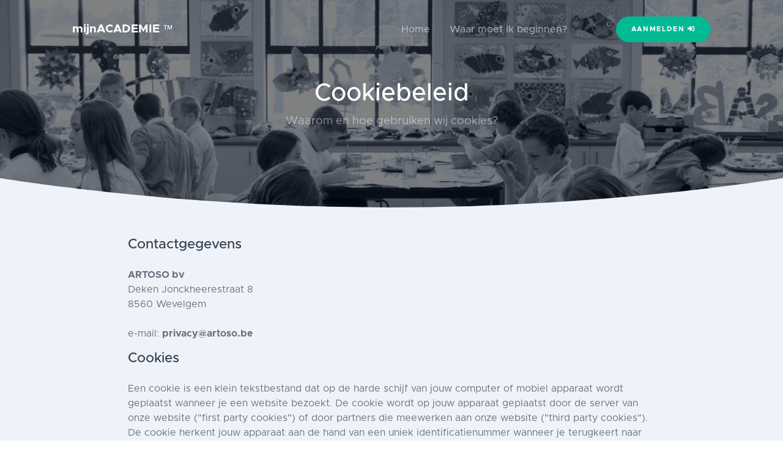

--- FILE ---
content_type: text/html; charset=UTF-8
request_url: https://mijnacademie.be/cookies
body_size: 3983
content:
<!DOCTYPE html>
    <html lang="nl">
    <head>
        <meta charset="utf-8" />
        <meta http-equiv="X-UA-Compatible" content="IE=edge" />

        <meta name="viewport" content="width=device-width, initial-scale=1, shrink-to-fit=no" />
        <meta name="description" content="mijnACADEMIE" />
        <meta name="author" content="ARTOSO bv" />

        <title>mijnACADEMIE&trade;</title>

        <link rel="apple-touch-icon" sizes="57x57" href="/assets/favicon/apple-icon-57x57.png">
        <link rel="apple-touch-icon" sizes="60x60" href="/assets/favicon/apple-icon-60x60.png">
        <link rel="apple-touch-icon" sizes="72x72" href="/assets/favicon/apple-icon-72x72.png">
        <link rel="apple-touch-icon" sizes="76x76" href="/assets/favicon/apple-icon-76x76.png">
        <link rel="apple-touch-icon" sizes="114x114" href="/assets/favicon/apple-icon-114x114.png">
        <link rel="apple-touch-icon" sizes="120x120" href="/assets/favicon/apple-icon-120x120.png">
        <link rel="apple-touch-icon" sizes="144x144" href="/assets/favicon/apple-icon-144x144.png">
        <link rel="apple-touch-icon" sizes="152x152" href="/assets/favicon/apple-icon-152x152.png">
        <link rel="apple-touch-icon" sizes="180x180" href="/assets/favicon/apple-icon-180x180.png">
        <link rel="icon" type="image/png" sizes="192x192"  href="/assets/favicon/android-icon-192x192.png">
        <link rel="icon" type="image/png" sizes="32x32" href="/assets/favicon/favicon-32x32.png">
        <link rel="icon" type="image/png" sizes="96x96" href="/assets/favicon/favicon-96x96.png">
        <link rel="icon" type="image/png" sizes="16x16" href="/assets/favicon/favicon-16x16.png">
        <link rel="manifest" href="/assets/favicon/manifest.json">
        <meta name="msapplication-TileColor" content="#ffffff">
        <meta name="msapplication-TileImage" content="/assets/favicon/ms-icon-144x144.png">

        <link href="/assets/css/styles-general.css" rel="stylesheet" />
        <link href="/assets/css/custom-general.css" rel="stylesheet" />

        <link href="/assets/fontawesome-pro/css/all.css" rel="stylesheet" />

        <link href="/assets/css/mijnacademie.css?v=3" rel="stylesheet" />
        <script src="/assets/js/mijnacademie.js?v=3"></script>

        <script src="/assets/plugins/feather/js/feather.min.js"></script>

        <link rel="stylesheet" href="/assets/bootstrap-select/css/bootstrap-select.min.css" />

        <script src="/assets/js/jquery-3.4.1.min.js"></script>

            </head>
    <body>
        <div id="layoutDefault">
            <div id="layoutDefault_content" class="bg-light">
                <main>
                    <nav class="navbar navbar-marketing navbar-expand-lg bg-transparent navbar-dark fixed-top">
                        <div class="container">
                            <a class="navbar-brand text-white" href="/">mijnACADEMIE<small> &trade;</small></a><button class="navbar-toggler" type="button" data-toggle="collapse" data-target="#navbarSupportedContent" aria-controls="navbarSupportedContent" aria-expanded="false" aria-label="Toggle navigation"><i data-feather="menu"></i></button>
                            <div class="collapse navbar-collapse" id="navbarSupportedContent">
                                <ul class="navbar-nav ml-auto mr-lg-5">
                                    <li class="nav-item"><a class="nav-link" href="/">Home </a></li>
                                    <li class="nav-item"><a class="nav-link" href="/gettingstarted">Waar moet ik beginnen? </a></li>
                                </ul>
                                                                    <a class="btn-teal btn rounded-pill px-4 ml-lg-4" href="/aanmelden">Aanmelden <i class="fas fa-sign-in-alt"></i></a>
                                                            </div>
                        </div>
                    </nav><header id="header_mijnacademie_auth_cookiebeleid" class="page-header page-header-dark bg-img-cover bg-img-filter overlay" style='background-image: url("/assets/images/bg/1.jpg");'>
            <div class="page-header-content">
                <div class="container">
                    <div class="row justify-content-center">
                        <div class="col-xl-8 col-lg-10 text-center">
                            <h1 class="page-header-title">Cookiebeleid</h1>                                <p class="page-header-text mb-0">Waarom en hoe gebruiken wij cookies?</p>
                                                                                </div>
                    </div>
                </div>
            </div>
            <div class="svg-border-rounded text-light">
                <svg xmlns="http://www.w3.org/2000/svg" viewBox="0 0 144.54 17.34" preserveAspectRatio="none" fill="currentColor"><path d="M144.54,17.34H0V0H144.54ZM0,0S32.36,17.34,72.27,17.34,144.54,0,144.54,0"></path></svg>
            </div>
        </header><section class="bg-light pt-5 pb-5">
        <div class="container">
            <div class="row justify-content-center">
                <div class="col-lg-10">

                    <h2 class="mb-4">Contactgegevens</h2>

                    <p>
                        <strong>ARTOSO bv</strong><br>
                        Deken Jonckheerestraat 8<br>
                        8560 Wevelgem<br>
                        <br>
                        e-mail: <strong>privacy@artoso.be</strong>
                    </p>
                    
                    <h2 class="mb-4">Cookies</h2>
                    <p>Een cookie is een klein tekstbestand dat op de harde schijf van jouw computer of mobiel apparaat wordt geplaatst wanneer je een website bezoekt. De cookie wordt op jouw apparaat geplaatst door de server van onze website ("first party cookies") of door partners die meewerken aan onze website ("third party cookies"). De cookie herkent jouw apparaat aan de hand van een uniek identificatienummer wanneer je terugkeert naar de website en laten ons toe informatie te verzamelen over jouw surfgedrag.</p>
                    <p>Er bestaan verschillende types cookies. We onderscheiden volgende cookies naargelang hun doeleinden: er zijn essentiële of strikt noodzakelijke cookies en niet-essentiële cookies (functionele, analytische en targeting cookies).</p>
                    <p class="mb-0">De Belgische Wet betreffende de elektronische communicatie van 13 juni 2005 bevat enkele bepalingen rond cookies en het gebruik ervan op websites. De wet is een omzetting van de Europese e-Privacyrichtlijn, wat betekent dat de cookiewetgeving verschillend kan geïmplementeerd worden in andere Europese lidstaten. <strong>mijnACADEMIE</strong> <small>&trade;</small> (ARTOSO bv) is gevestigd in België en volgt bijgevolg de Belgische en Europese wetgeving inzake cookies.</p>

                    <hr class="my-5" />

                    <h2 class="mb-4">Soorten cookies</h2>
                    <p>We onderscheiden volgende soorten cookies:</p>
                    <p>&bull; <strong>Strikt noodzakelijke cookies:</strong></p>
                    <p class="offset-1">Deze cookies zijn nodig om onze website te laten functioneren en kunnen niet worden uitgeschakeld in onze systemen. Ze worden meestal alleen ingesteld als reactie op acties die door jou zijn gesteld, zoals het instellen van jouw privacyvoorkeuren, inloggen of het invullen van formulieren.</p>
                    <p>&bull; <strong>Niet-essentiële cookies:</strong></p>

                    <p class="offset-1">Wij gebruiken enkel onze eigen en strikt noodzakelijke cookies.</p>

                    <p><strong>Onze cookies:</strong></p>

                    <p>
                        <table class="table table-sm">
                            <tr>
                                <td width="20%">naam cookie</td>
                                <td width="50%">soort cookie</td>
                                <td width="30%">bewaarduur</td>
                            </tr>
                            <tr>
                                <td>PHPSESSID</td>
                                <td>
                                    <strong>Noodzakelijk</strong>: behoudt de status van de gebruiker tijdens een sessie bij paginabezoeken.
                                </td>
                                <td>
                                    <strong>Sessie</strong>: wordt verwijderd als je de pagina verlaat.
                                </td>
                            </tr>
                            <tr>
                                <td>SRV</td>
                                <td>
                                    <strong>Noodzakelijk</strong>: houdt bij welke webserver uit de cluster je gebruikt.
                                </td>
                                <td>
                                    <strong>Sessie</strong>: wordt verwijderd als je de pagina verlaat.
                                </td>
                            </tr>
                        </table>
                    </p>

                    <hr class="my-5" />

                    <h2 class="mb-4">Toestemming en beheer van de cookies</h2>

                    <p>Aangezien wij op onze website enkel strikt noodzakelijke cookies gebruiken is je toestemming voor het gebruik hiervan niet vereist.</p>

                    <hr class="my-5" />

                    <h2 class="mb-4">Rechten van de bezoekers</h2>

                    <p>Aangezien cookies een verwerking van persoonsgegevens kunnen uitmaken, heb je als betrokkene recht op de rechtmatige en veilige verwerking van de persoonsgegevens.</p>

                    <p>Jouw belangrijkste rechten op grond van de AVG zijn:

                    <ul>
                        <li>A. het recht op inzage;</li>
                        <li>B. het recht op correctie;</li>
                        <li>C. het recht om te wissen (vergetelheid);</li>
                        <li>D. het recht om de verwerking te beperken;</li>
                        <li>E. het recht om bezwaar te maken tegen de verwerking;</li>
                        <li>F. het recht op gegevensportabiliteit;</li>
                        <li>G. het recht om een klacht in te dienen bij een toezichthoudende autoriteit;</li>
                        <li>H. het recht om uw toestemming in te trekken.</li>
                    </ul>

                    <p>De uitoefening van deze rechten gebeurt conform de modaliteiten zoals bepaald in onze Privacyverklaring. Meer informatie over privacy, gegevensbescherming en uw rechten vindt u in de <a href="/privacy">Privacyverklaring</a>.</p>


                    <hr class="my-5" />

                    <h2 class="mb-4">Contact</h2>

                    <p>Mocht je na het lezen van ons Cookiebeleid toch nog vragen of opmerkingen rond cookies hebben, kan je steeds contact opnemen via <strong>privacy@artoso.be</strong>.</p>

                </div>
            </div>
        </div>
        <div class="svg-border-rounded text-dark">
            <svg xmlns="http://www.w3.org/2000/svg" viewBox="0 0 144.54 17.34" preserveAspectRatio="none" fill="currentColor"><path d="M144.54,17.34H0V0H144.54ZM0,0S32.36,17.34,72.27,17.34,144.54,0,144.54,0"></path></svg>
        </div>
    </section>        <script type="text/javascript">
            $(document).ready(function () {
                $('.waiting').fadeOut('fast');
            });
        </script>
</main>
        </div>
        <div id="layoutDefault_footer">
            <footer class="footer pt-10 pb-5 mt-auto bg-dark footer-dark">
                <div class="container">
                    <div class="row">
                        <div class="col-lg-9">
                            <div class="footer-brand mb-3">
                                <img src="/assets/images/logo_mijnacademie.png" width="80">
                            </div>
                            <div class="mb-3"><strong>mijn digitale verbinding met de academie!</strong></div>
                            <div class="mb-5">
                                Voor veilige online betalingen rekenen wij op <a href="https://multisafepay.com" target="_blank"><img src="/assets/images/multisafepay-logo-white.svg" width="80"></a>
                            </div>
                        </div>
                        <div class="col-lg-3">
                            <div class="text-uppercase-expanded text-xs mb-4">Info</div>
                            <ul class="list-unstyled mb-0">
                                <li class="mb-2"><a href="/overartoso">Wie is ARTOSO?</a></li>
                                <li class="mb-2"><a href="/privacy">Privacybeleid</a></li>
                                <li class="mb-2"><a href="/disclaimer">Disclaimer</a></li>
                                <li><a href="/cookies">Cookiebeleid</a></li>
                            </ul>
                        </div>
                    </div>
                    <hr class="my-5" />
                    <div class="row align-items-center">
                        <div class="col-md-6 small">Gemaakt met een <i class="fa fa-heart heart"></i> voor kunst
                            door <a href="https://www.artoso.be" target="_blank"><img src="/assets/images/logo_artoso.png" width="80"></a>
                            <span class="text-muted">web5</span>
                            <span class="small"></span>
                        </div>
                        <div class="col-md-6 text-md-right small">
                            <a href="/privacy">Privacybeleid</a>
                            &middot;
                            <a href="/disclaimer">Disclaimer</a>
                            &middot;
                            <a href="/cookies">Cookiebeleid</a>
                        </div>
                    </div>
                </div>
            </footer>
            </div>
        </div>

        <div class="modal fade" tabindex="-1" role="dialog" id="mijnacademie_modal" >
            <div class="modal-dialog">
                <div class="modal-content" id="mijnacademie_modal_contents"></div>
            </div>
        </div>

        <div class="modal fade" tabindex="-1" role="dialog" id="mijnacademie_modal_no_close" data-keyboard="false" data-backdrop="static">
            <div class="modal-dialog">
                <div class="modal-content" id="mijnacademie_modal_no_close_contents"></div>
            </div>
        </div>

        <script src="https://stackpath.bootstrapcdn.com/bootstrap/4.3.1/js/bootstrap.bundle.min.js" crossorigin="anonymous"></script>
        <script src="/assets/js/scripts-general.js"></script>
        <script type="text/javascript" src="/assets/bootstrap-select/js/bootstrap-select.min.js"></script>

    </body>
</html>

--- FILE ---
content_type: text/css
request_url: https://mijnacademie.be/assets/css/custom-general.css
body_size: 511
content:
.heart {
    color: #EB5E28;
    -webkit-animation: hearthing 1s ease infinite;
    animation: hearthing 1s ease infinite;
}

@keyframes hearthing {
    0% { transform: scale( .75 ); }
    20% { transform: scale( 1 ); }
    40% { transform: scale( .75 ); }
    60% { transform: scale( 1 ); }
    80% { transform: scale( .75 ); }
    100% { transform: scale( .75 ); }
}

.first_no_border > tbody > tr:first-child > td {
    border-top: none !important;
}

.first_no_border > thead > tr:first-child > td {
    border-top: none !important;
}

.first_no_border > thead > tr:first-child > th {
    border-top: none !important;
}

.center_center {
    text-align: center;
    vertical-align: middle !important;
}

.left_center {
    text-align: left;
    vertical-align: middle !important;
}

.right_center {
    text-align: right;
    vertical-align: middle !important;
}

.pointer {
    cursor: pointer;
}

.card-shadow{
    transition: 0.4s;
    box-shadow: 0 .125rem .25rem rgba(0,0,0,.075)!important;
}
.card-shadow:hover{
    box-shadow: 0 .5rem 1rem rgba(0,0,0,.15)!important;
}

.card-hover{
    transition: 0.4s;
}
.card-hover:hover{
    background-color: #eff0f1;
}
.card-hover:before{
    content: '';
    height: 100%;
    border-top-left-radius: .25rem;
    border-bottom-left-radius: .25rem;
    width: 6px;
    background-color: #69bc88;
    position: absolute;
    left: 0;
    top: 0;
    opacity: 0;
    -webkit-transition: opacity .4s ease;
    -moz-transition: opacity .4s ease;
    -ms-transition: opacity .4s ease;
    -o-transition: opacity .4s ease;
    transition:  opacity .4s ease-out;
}
.card-hover:hover:before{
    opacity: 1;
}


--- FILE ---
content_type: text/css
request_url: https://mijnacademie.be/assets/css/mijnacademie.css?v=3
body_size: 458
content:
.bg-img-filter{
    background-blend-mode: luminosity;
    background-color: #1f2d41;
}
.cc-btn:hover{
    background-color:transparent !important;
    text-decoration:underline !important;
}
.cc-btn.cc-allow{
    text-align: right !important;
    border: none !important;
}
.cc-btn.cc-deny{
    text-align: left !important;
    border: none !important;
}
.cc-btn{
    background-color:transparent !important;
    font-weight: 900 !important;
}
.cc-btn .small{
    font-weight: 900 !important;
}
.disabled{
    cursor: not-allowed !important;
}


.child-w-100 > *{
    width: 100%;
}
.bg-secondary-light {
    background-color: #d6d8db !important;
}
.border-radius-1 {
    border-radius: .25rem !important;
}

.card_hover {
    transition: all 0.3s;
}

.card_hover:hover {
    transform: scale(1.03);
}
.fc-timegrid-event{
    line-height:1;
}
.fc-custom-time{
    font-size: .55rem;
    margin-bottom:.2rem;
}

.fc-custom-wrapper{
    overflow:hidden;
}

.fc-custom-wrapper . fc-custom-title, .fc-custom-wrapper .fc-custom-time{
    white-space:normal;
}
.fc-custom-wrapper .fc-custom-title{
    max-height:40px;
    overflow:auto;
}


--- FILE ---
content_type: text/javascript
request_url: https://mijnacademie.be/assets/js/mijnacademie.js?v=3
body_size: 1041
content:
function disable(disable, selector){
    if (disable){
        $(selector).attr('disabled', true);
        $(selector).addClass('disabled');
    } else {
        $(selector).attr('disabled', false);
        $(selector).removeClass('disabled');
    }
}

function showModal(size,modal,file,args) {
    file = file || '';
    args = args || '';
    size = size || '';
    //var folder = modal.replace('-','/');
    var folder = modal.split("-").join("/");
    if (file=='') file = 'index';

    // set size:
    $("#mijnacademie_modal .modal-dialog").removeClass('modal-lg');
    $("#mijnacademie_modal .modal-dialog").removeClass('modal-sm');
    $("#mijnacademie_modal .modal-dialog").removeClass('modal-xl');

    if (size=='large' || size=='l') {
        $('#mijnacademie_modal .modal-dialog').addClass('modal-lg');
    } else if (size=='small' || size=='sm') {
        $('#mijnacademie_modal .modal-dialog').addClass('modal-sm');
    } else if (size=='extralarge' || size=='extra_large' || size=='xl') {
        $('#mijnacademie_modal .modal-dialog').addClass('modal-xl');
    }
    $('#mijnacademie_modal_contents').html('<div class="modal-body"><span class="text-muted"><i class="fa fa-spinner fa-spin"></i> <i>Bezig met laden...</i></span></div>');
    $('#mijnacademie_modal').modal('show');
    $('#mijnacademie_modal_contents').load('/pages/'+folder+'/'+file+'.modal.php?'+args);
}

function showModalNoClose(size,modal,file,args) {
    file = file || '';
    args = args || '';
    size = size || '';
    //var folder = modal.replace('-','/');
    var folder = modal.split("-").join("/");
    if (file=='') file = 'index';

    // set size:
    $("#mijnacademie_modal_no_close .modal-dialog").removeClass('modal-lg');
    $("#mijnacademie_modal_no_close .modal-dialog").removeClass('modal-sm');
    $("#mijnacademie_modal_no_close .modal-dialog").removeClass('modal-xl');

    if (size=='large') {
        $('#mijnacademie_modal_no_close .modal-dialog').addClass('modal-lg');
    } else if (size=='small') {
        $('#mijnacademie_modal_no_close .modal-dialog').addClass('modal-sm');
    } else if (size=='extralarge') {
        $('#mijnacademie_modal_no_close .modal-dialog').addClass('modal-xl');
    }

    $('#mijnacademie_modal_no_close_contents').html('<div class="modal-body"><span class="text-muted"><i class="fa fa-spinner fa-spin"></i> <i>Bezig met laden...</i></span></div>');
    $('#mijnacademie_modal_no_close').modal('show');
    $('#mijnacademie_modal_no_close_contents').load('/pages/'+folder+'/'+file+'.modal.php?'+args);
}

/*
function checkAangemeld(){
    var aangemeld = false;

    $.ajaxSetup ({
        cache: false
    });

    $.ajax({
        type: 'GET',
        cache: false,
        url: '/pages/auth/check.php',
        success: function (response) {
            if(response == 1)
        }
    });
}
*/

function isAangemeld() {
    $.ajaxSetup ({
        cache: false
    });

    $.ajax({
        type: 'GET',
        cache: false,
        url: '/pages/auth/check.php',
        success: function(data) {
            if(data == 0){
                window.location = "/afmelden";
            }
        },
        error: function(err) {
            console.log(err);
        }
    });
}

function getCookie(cname) {
    var name = cname + "=";
    var decodedCookie = decodeURIComponent(document.cookie);
    var ca = decodedCookie.split(';');
    for(var i = 0; i <ca.length; i++) {
        var c = ca[i];
        while (c.charAt(0) == ' ') {
            c = c.substring(1);
        }
        if (c.indexOf(name) == 0) {
            return c.substring(name.length, c.length);
        }
    }
    return "";
}
function setCookie(cname, cvalue, exdays) {
    var d = new Date();
    d.setTime(d.getTime() + (exdays*24*60*60*1000));
    var expires = "expires="+ d.toUTCString();
    document.cookie = cname + "=" + cvalue + ";" + expires + ";path=/";
}

--- FILE ---
content_type: image/svg+xml
request_url: https://mijnacademie.be/assets/images/multisafepay-logo-white.svg
body_size: 8373
content:
<?xml version="1.0" encoding="utf-8"?>
<!-- Generator: Adobe Illustrator 16.0.0, SVG Export Plug-In . SVG Version: 6.00 Build 0)  -->
<!DOCTYPE svg PUBLIC "-//W3C//DTD SVG 1.1//EN" "http://www.w3.org/Graphics/SVG/1.1/DTD/svg11.dtd">
<svg version="1.1" id="Layer_1" xmlns="http://www.w3.org/2000/svg" xmlns:xlink="http://www.w3.org/1999/xlink" x="0px" y="0px"
	 width="155.818px" height="30px" viewBox="0 9.972 155.818 30" enable-background="new 0 9.972 155.818 30" xml:space="preserve">
<path fill="#FFFFFF" d="M12.151,25.409l1.856-8.244c0.568-2.361,0.658-2.838,1.077-4.959l0.179-0.18
	c2.54,0.001,3.287-0.03,6.186-0.087l0.21,0.178c0.027,2.479,0.058,3.136,0.207,6.394l0.177,4.632
	c0.267,5.587,0.328,6.901,0.506,9.799l-0.15,0.18c-2.21-0.031-2.897,0.001-4.689,0.089l-0.18-0.181
	c-0.028-3.735-0.028-4.214-0.116-8.365l-0.058-8.007l-2.273,9.77c-0.747,3.315-1.077,4.81-1.404,6.512l-0.211,0.182
	c-1.523-0.032-2.031,0-3.614,0.086l-0.18-0.178c-0.417-1.912-0.923-4.213-1.401-6.306l-2.208-9.83l-0.182,6.871
	c-0.152,6.215-0.152,6.872-0.153,9.173l-0.146,0.181c-1.614-0.001-2.15-0.001-3.915,0.087l-0.15-0.179
	c0.272-4.899,0.301-5.438,0.48-8.664l0.271-6.574c0.09-2.807,0.12-4.213,0.15-5.586l0.179-0.181c2.631,0.001,3.438,0,6.336-0.086
	l0.179,0.18c0.328,1.583,0.359,1.675,1.075,4.81L12.151,25.409z"/>
<path fill="#FFFFFF" d="M32.677,31.423c-0.836,0.895-2.122,2.002-4.124,2.001c-3.228-0.002-3.524-2.899-3.615-3.617
	c-0.089-0.896-0.09-1.885-0.089-3.646l0.001-1.583c0.032-4.3,0.002-5.018-0.088-7.05l0.149-0.18c1.883,0,2.36,0.003,4.363-0.177
	l0.179,0.178c0,1.047-0.062,6.155-0.062,7.292c-0.001,0.716-0.001,3.165,0.089,3.705c0.03,0.327,0.208,1.402,1.434,1.401
	c0.865,0.002,1.314-0.477,1.703-0.863v-2.449c0-0.567-0.088-6.422-0.176-8.904l0.18-0.178c1.972-0.03,2.479-0.06,4.393-0.178
	l0.179,0.178c-0.029,1.854-0.061,2.899-0.061,5.735c0,0.627-0.002,4.483,0.027,6.214c0.028,1.675,0.059,2.721,0.089,3.646
	l-0.15,0.181c-2.122-0.031-2.479-0.002-4.333,0.058l-0.149-0.119L32.677,31.423z"/>
<path fill="#FFFFFF" d="M44.566,33.13c-1.972-0.031-2.539-0.032-4.629,0.087l-0.15-0.179c0.061-1.853,0.121-3.854,0.123-8.098
	c0-2.719,0.002-5.498-0.028-8.214c-0.057-2.988-0.148-4.006-0.237-5.438l0.15-0.181c2.001-0.325,2.719-0.445,4.57-0.835l0.181,0.18
	c-0.032,1.734-0.032,2.837-0.033,5.319c0,0.987,0.029,7.708,0.057,11.651c0.061,2.629,0.118,4.093,0.179,5.528L44.566,33.13z"/>
<path fill="#FFFFFF" d="M54.192,20.641c-1.314-0.027-1.345-0.029-2.062-0.028v3.764c-0.031,0.806-0.031,1.881-0.031,2.688
	c0,1.524,0.028,2.988,1.374,2.988c0.479,0,0.807-0.18,0.987-0.299l0.178,0.148c-0.09,1.314-0.12,1.522-0.148,2.929l-0.181,0.239
	c-0.687,0.209-1.522,0.297-2.45,0.297c-0.656,0.001-2.539,0-3.554-1.346c-0.747-1.017-0.746-2.332-0.716-4.451l0.001-1.793
	c-0.001-0.746,0.03-4.393,0.03-5.228c-0.537,0-0.837,0.029-1.463,0.06l-0.148-0.182c0.059-1.343,0.059-1.343,0.12-2.926l0.178-0.179
	c0.568,0.029,0.716,0.029,1.345,0c0-0.539,0-0.837-0.03-3.647l0.149-0.208c1.975-0.478,2.542-0.657,4.275-1.193l0.209,0.149
	c-0.062,1.314-0.091,1.674-0.122,4.99c1.074-0.031,1.315-0.031,2.181-0.09l0.181,0.179c-0.092,1.375-0.092,1.555-0.151,2.928
	L54.192,20.641z"/>
<path fill="#FFFFFF" d="M60.82,33.132c-1.912-0.028-2.63-0.03-4.719,0.088l-0.181-0.179c0.09-1.912,0.153-3.795,0.151-7.171
	c0.003-4.719-0.146-6.363-0.266-7.947l0.148-0.179c2.093-0.299,2.631-0.39,4.69-0.836l0.181,0.179
	c-0.03,0.418-0.03,0.837-0.03,1.227c-0.03,1.793-0.062,3.554-0.062,5.348c-0.001,3.106,0.059,6.185,0.267,9.29L60.82,33.132z
	 M60.378,14.52c-1.793,0.209-2.331,0.268-4.153,0.596l-0.18-0.18c0.031-1.581,0.001-1.973-0.059-3.615l0.18-0.178
	c2.062-0.208,2.419-0.269,4.242-0.537l0.18,0.179c-0.062,1.704-0.031,2.152-0.032,3.556L60.378,14.52z"/>
<path fill="#FFFFFF" d="M73.731,16.496c-0.747-0.628-1.672-1.376-3.344-1.376c-1.525,0-2.51,0.896-2.511,2.182
	c0,0.956,0.476,1.612,1.435,2.329c0.296,0.27,1.911,1.346,2.27,1.584c1.882,1.316,3.403,2.69,3.403,5.678
	c-0.002,2.002-0.718,3.525-1.555,4.479c-1.555,1.765-3.675,2.15-5.707,2.15c-1.167,0-2.928-0.181-4.48-0.957l-0.18-0.3
	c0.029-0.627,0.088-1.283,0.12-1.942c0.03-0.566,0.06-1.136,0.061-1.701l0.238-0.09c1.017,0.955,2.33,1.466,3.704,1.465
	c2.24,0.001,2.837-1.582,2.837-2.6c0.003-1.312-0.835-2.031-2.269-3.018L66.5,23.512c-1.554-1.104-3.495-2.478-3.495-5.765
	c0-2.15,0.809-3.614,1.675-4.451c1.404-1.374,3.286-1.673,4.96-1.672c1.522,0.002,3.077,0.271,4.451,0.957l0.119,0.24
	c-0.06,0.628-0.119,1.254-0.151,1.881l-0.09,1.704L73.731,16.496z"/>
<path fill="#FFFFFF" d="M83.795,31.884c-0.478,0.447-1.582,1.523-3.555,1.523c-2.241-0.001-4.004-1.734-4.004-4.932
	c0.001-4.51,3.945-5.527,7.473-6.183c0-1.015,0-2.151-2.121-2.152c-1.974-0.001-3.167,0.777-3.824,1.196l-0.209-0.121
	c0.089-1.375,0.119-1.762,0.15-3.018l0.181-0.239c1.732-0.776,3.973-0.985,5.08-0.985c1.164,0,3.524,0.18,4.628,2.093
	c0.659,1.165,0.657,2.541,0.599,4.991l-0.03,2.359c-0.032,2.509-0.002,4.212,0.235,6.542l-0.209,0.182
	c-2.002-0.03-2.448-0.001-4.18,0.058l-0.213-0.148L83.795,31.884L83.795,31.884z M83.738,25.042
	c-1.254,0.18-3.227,0.507-3.229,2.927c0,1.255,0.656,2.062,1.613,2.062c0.867,0,1.375-0.537,1.611-0.805L83.738,25.042z"/>
<path fill="#FFFFFF" d="M97.812,20.655c-0.867-0.029-1.347-0.028-1.883-0.029c-0.004,7.05,0.117,9.857,0.204,12.369l-0.179,0.148
	c-2.148,0-2.599,0-4.571,0.088l-0.148-0.179c0-0.358,0.001-0.748,0.032-1.105c0.059-2.091,0.061-8.695,0.061-11.354
	c-0.655,0-0.835,0.03-1.493,0.062l-0.148-0.181c0.06-1.105,0.088-1.522,0.149-2.958l0.18-0.177c0.567,0.059,0.718,0.059,1.314,0.059
	c-0.028-2.331-0.06-4.242,0.896-5.468c1.195-1.552,3.406-1.551,4.093-1.552c1.049,0,1.735,0.148,2.093,0.209l0.118,0.178
	c-0.119,1.314-0.148,1.646-0.18,3.107l-0.208,0.179c-0.211-0.119-0.391-0.209-0.719-0.209c-0.567,0-0.954,0.299-1.164,0.629
	c-0.36,0.534-0.359,1.103-0.36,2.956c0.928,0,1.226,0,2.094-0.058l0.178,0.178c-0.119,1.316-0.119,1.614-0.178,2.93L97.812,20.655z"
	/>
<path fill="#FFFFFF" d="M103.547,26.183c0.058,2.63,1.493,3.975,3.734,3.976c1.789,0,2.838-0.746,3.253-1.074l0.212,0.119
	c-0.093,1.285-0.121,1.853-0.153,3.104l-0.118,0.242c-0.627,0.536-2.507,0.955-4.242,0.954c-5.14-0.001-7.199-3.259-7.197-8.278
	c0.001-1.074,0.089-2.182,0.358-3.255c0.899-3.645,3.41-4.988,6.037-4.988c0.868,0.002,1.735,0.15,2.54,0.509
	c2.809,1.257,3.285,4.064,3.286,6.963c0.001,0.569-0.031,1.134-0.03,1.554l-0.211,0.179L103.547,26.183z M106.861,23.346
	c0.002-0.479,0.002-0.985-0.088-1.524c-0.147-0.984-0.625-1.792-1.491-1.792c-0.42,0.001-1.675,0.179-1.766,3.314L106.861,23.346z"
	/>
<path fill="#FFFFFF" d="M117.828,17.106c-0.029,0.688-0.029,0.777-0.029,1.495c0.688-0.629,1.767-1.585,3.469-1.585
	c1.821,0,2.926,1.108,3.553,2.094c1.046,1.612,1.256,3.825,1.257,5.289c-0.004,2.121-0.306,6.721-4.486,8.364
	c-1.286,0.478-2.062,0.446-3.677,0.445c0.029,2.18,0.118,4.871,0.179,6.065l-0.18,0.179c-0.599-0.029-1.194-0.062-1.763-0.062
	c-0.928,0-1.7,0.061-2.779,0.121l-0.18-0.183c0.092-2.388,0.121-4.778,0.123-7.14c0.001-4.749,0.002-9.531-0.415-14.25l0.149-0.179
	c2.182-0.299,2.748-0.418,4.572-0.805L117.828,17.106z M118.005,30.011c0.148,0.031,0.269,0.029,0.417,0.031h0.24
	c2.631-0.27,2.689-3.824,2.69-5.288c0-0.806-0.06-2.181-0.506-3.166c-0.092-0.21-0.51-1.076-1.436-1.077
	c-0.657,0-1.106,0.448-1.467,0.807C117.946,24.453,117.977,25.89,118.005,30.011"/>
<path fill="#FFFFFF" d="M134.824,31.9c-0.478,0.446-1.582,1.521-3.554,1.521c-2.242,0-4.006-1.732-4.006-4.932
	c0-4.51,3.947-5.526,7.471-6.183c0-1.015,0.002-2.149-2.116-2.149c-1.976,0-3.167,0.776-3.825,1.194l-0.208-0.12
	c0.087-1.376,0.119-1.764,0.146-3.018l0.183-0.239c1.729-0.775,3.977-0.984,5.079-0.984c1.165,0.001,3.522,0.18,4.632,2.093
	c0.653,1.164,0.653,2.54,0.594,4.989l-0.031,2.359c-0.026,2.509,0.001,4.214,0.238,6.542l-0.209,0.184
	c-2.001-0.033-2.449-0.002-4.182,0.057l-0.21-0.149L134.824,31.9z M134.767,25.058c-1.255,0.179-3.228,0.507-3.226,2.927
	c-0.002,1.255,0.654,2.062,1.61,2.062c0.865,0,1.374-0.538,1.613-0.807L134.767,25.058z"/>
<path fill="#FFFFFF" d="M143.518,39.314c0.748-1.733,1.074-2.721,2.031-5.618c-1.343-4.722-3.758-12.4-5.102-16.107l0.147-0.178
	c2.18-0.03,2.6-0.059,4.721-0.208l0.24,0.179c0.326,1.585,0.418,2.032,1.223,5.289l1.135,4.513l1.228-4.811
	c0.565-2.15,0.599-2.329,1.166-4.868l0.18-0.179c1.672,0.031,2.093,0.031,3.705-0.06l0.117,0.179
	c-0.774,2.36-0.956,3.019-2.721,8.785l-1.494,4.899c-1.197,4.151-1.705,5.974-2.184,8.124l-0.209,0.179c-1.941,0-2.33,0-4.035,0.062
	L143.518,39.314z"/>
</svg>
